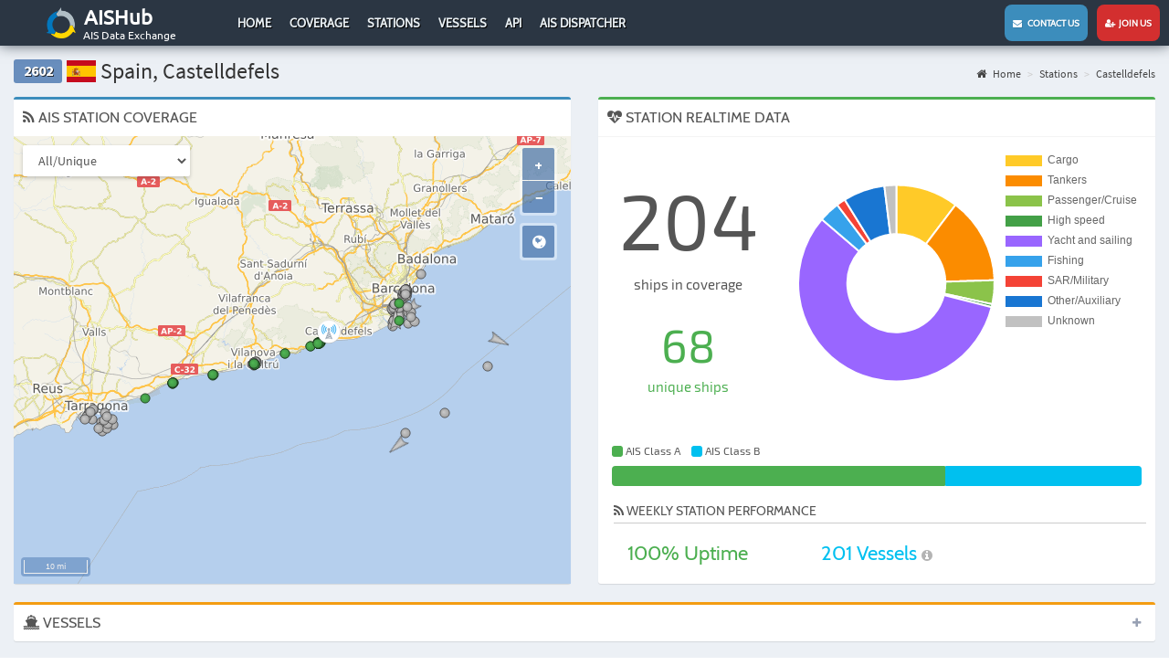

--- FILE ---
content_type: text/html; charset=UTF-8
request_url: https://www.aishub.net/stations/2602?sort=lastUpdate&page=4
body_size: 5279
content:
<!DOCTYPE html>
<html lang="en-US">
<head>
    <meta charset="UTF-8">
    <meta http-equiv="X-UA-Compatible" content="IE=edge">
        <title>AIS Station 2602 - Spain, Castelldefels | AISHub</title>
    <meta http-equiv="X-UA-Compatible" content="IE=edge">
    <meta name="viewport" content="width=device-width, initial-scale=1, user-scalable=no">
    <meta name="msapplication-config" content="none"/>
    <link rel="manifest" href="/manifest.json">
    <link rel="apple-touch-icon" sizes="57x57" href="/images/graphics/launcher/ios/icon-57x57.png">
    <link rel="apple-touch-icon" sizes="60x60" href="/images/graphics/launcher/ios/icon-60x60.png">
    <link rel="apple-touch-icon" sizes="72x72" href="/images/graphics/launcher/ios/icon-72x72.png">
    <link rel="apple-touch-icon" sizes="76x76" href="/images/graphics/launcher/ios/icon-76x76.png">
    <link rel="apple-touch-icon" sizes="114x114" href="/images/graphics/launcher/ios/icon-114x114.png">
    <link rel="apple-touch-icon" sizes="120x120" href="/images/graphics/launcher/ios/icon-120x120.png">
    <link rel="apple-touch-icon" sizes="144x144" href="/images/graphics/launcher/ios/icon-144x144.png">
    <link rel="apple-touch-icon" sizes="152x152" href="/images/graphics/launcher/ios/icon-152x152.png">
    <link rel="apple-touch-icon" sizes="180x180" href="/images/graphics/launcher/ios/icon-180x180.png">
    <link rel="icon" sizes="192x192" href="/images/graphics/launcher/icon-4x.png">
    <meta name="apple-mobile-web-app-capable" content="yes">
    <meta name="apple-mobile-web-app-status-bar-style" content="black">
    <meta name="theme-color" content="#2b3643">
    <meta name="apple-mobile-web-app-title" content="AISHub">

    <!--[if lt IE 9]>
    <script src="https://oss.maxcdn.com/html5shiv/3.7.3/html5shiv.min.js"></script>
    <script src="https://oss.maxcdn.com/respond/1.4.2/respond.min.js"></script>
    <![endif]-->
    <meta name="description" content="Coverage and statistics for AIS Station 2602 - Spain, Castelldefels">
<link href="/assets/347aa147/css/bootstrap.min.css?v=1617177412" rel="stylesheet">
<link href="/assets/1a5a6539/css/font-awesome.min.css?v=1617177412" rel="stylesheet">
<link href="/assets/c66b8aba/css/AdminLTE.min.css?v=1617177412" rel="stylesheet">
<link href="/assets/c66b8aba/css/skins/_all-skins.min.css?v=1617177412" rel="stylesheet">
<link href="/assets/cc817936/css/flag-icon.min.css?v=1617177412" rel="stylesheet">
<link href="/assets/d03b3863/css/app.css?v=1617177412" rel="stylesheet">
<link href="/assets/a798d0de/dataTables.bootstrap.css?v=1617177412" rel="stylesheet">
<link href="/assets/167be817/css/kv-grid.min.css?v=1617177412" rel="stylesheet">
<link href="/assets/dfd7ff50/dist/css/bootstrap-dialog.min.css?v=1617177412" rel="stylesheet">
<link href="/assets/24964c16/css/select2.min.css?v=1617177412" rel="stylesheet">
<link href="/assets/24964c16/css/select2-addl.min.css?v=1617177412" rel="stylesheet">
<link href="/assets/24964c16/css/select2-krajee.min.css?v=1617177412" rel="stylesheet">
<link href="/assets/54c65e04/css/kv-widgets.min.css?v=1617177412" rel="stylesheet">
<style>.bootstrap-dialog .modal-header.bootstrap-dialog-draggable{cursor:move}</style>
<script src="/assets/37ba9f7/js/dialog.min.js?v=1617177412"></script>
<script type="text/javascript">var krajeeDialogDefaults_71c625b2 = {"alert":{"type":"type-info","title":"Information","buttonLabel":"<span class=\"glyphicon glyphicon-ok\"></span> Ok"},"confirm":{"type":"type-warning","title":"Confirmation","btnOKClass":"btn-warning","btnOKLabel":"<span class=\"glyphicon glyphicon-ok\"></span> Ok","btnCancelLabel":"<span class=\"glyphicon glyphicon-ban-circle\"></span> Cancel"},"prompt":{"draggable":false,"title":"Information","buttons":[{"label":"Cancel","icon":"glyphicon glyphicon-ban-circle"},{"label":"Ok","icon":"glyphicon glyphicon-ok","cssClass":"btn-primary"}],"closable":false},"dialog":{"draggable":true,"title":"Information","buttons":[{"label":"Cancel","icon":"glyphicon glyphicon-ban-circle"},{"label":"Ok","icon":"glyphicon glyphicon-ok","cssClass":"btn-primary"}]}};
var krajeeDialog_e48a4427 = {"id":"w1"};
var krajeeDialog=new KrajeeDialog(true,krajeeDialog_e48a4427,krajeeDialogDefaults_71c625b2);
var s2options_d6851687 = {"themeCss":".select2-container--krajee","sizeCss":"","doReset":true,"doToggle":false,"doOrder":false};
window.select2_86412aba = {"minimumResultsForSearch":"Infinity","theme":"krajee","width":"100%","language":"en-US"};

var options = { config: {"language":"en-US_EN-US"} , widgets: {"station":{"id":2602,"statistics":[{"type":"daily","stepUnit":"hour","stepSize":1,"timeFormat":"dd H:mm","timeLabelFormat":"D MMM H:mm"},{"type":"weekly","stepUnit":"day","stepSize":1,"timeFormat":"ddd","timeLabelFormat":"D MMM H:mm"},{"type":"monthly","stepUnit":"week","stepSize":1,"timeFormat":"[Week] w ","timeLabelFormat":"D MMM H:mm"},{"type":"yearly","stepUnit":"month","stepSize":1,"timeFormat":"MMM","timeLabelFormat":"D MMM YYYY"}]},"stationMap":{"id":2602,"lat":"41.275","lon":"1.966","name":"Castelldefels"}}}</script>


        <script>
        (function(i,s,o,g,r,a,m){i['GoogleAnalyticsObject']=r;i[r]=i[r]||function(){
            (i[r].q=i[r].q||[]).push(arguments)},i[r].l=1*new Date();a=s.createElement(o),
            m=s.getElementsByTagName(o)[0];a.async=1;a.src=g;m.parentNode.insertBefore(a,m)
        })(window,document,'script','//www.google-analytics.com/analytics.js','ga');

        ga('create', 'UA-27021448-2', 'auto');
        ga('send', 'pageview');
    </script>
    </head>


<body class="hold-transition layout-top-nav sidebar-mini">
<div class="wrapper">

    <header class="main-header">
    <nav class="navbar navbar-static-top">

        <div class="navbar-header">

            <a href="#" class="mobile-menu-toggle" role="button">
                <span class="sr-only">Toggle navigation</span>
            </a>

            <a href="https://www.aishub.net/" class="logo">
                <img class="logo-large" src="/images/graphics/logo.png" alt="AisHub Logo">                <h1>AISHub</h1>
                <h2>AIS Data Exchange</h2>
            </a>
        </div>
        <div class="desktop">
            <div class="collapse navbar-collapse pull-left " id="navbar-collapse">
                <ul id="w2" class="nav navbar-nav"><li><a href="/">Home</a></li>
<li><a href="/coverage">Coverage</a></li>
<li><a href="/stations">Stations</a></li>
<li><a href="/vessels">Vessels</a></li>
<li><a href="/api">API</a></li>
<li><a href="/ais-dispatcher">AIS Dispatcher</a></li></ul>            </div>
        </div>


        <div class="navbar-custom-menu">
            <ul class="nav navbar-nav">
                <li><a href="/contact" class="contactUs"><i class="fa fa-envelope" aria-hidden="true"></i> &nbsp;&nbsp;Contact us</a></li>
                <li><a href="/join-us" class="joinUs"><i class="fa fa-user-plus" aria-hidden="true"></i> &nbsp;Join us</a></li>
            </ul>

        </div>
    </nav>
</header>


<!-- Left side column. contains the logo and sidebar -->
<aside class="main-sidebar">
        <section class="sidebar">
        <ul class="nav navbar-nav sidebar-menu"><li><a href="/"><span>Home</span></a></li>
<li><a href="/coverage"><span>Coverage</span></a></li>
<li><a href="/stations"><span>Stations</span></a></li>
<li><a href="/vessels"><span>Vessels</span></a></li>
<li><a href="/api"><span>API</span></a></li>
<li><a href="/ais-dispatcher"><span>AIS Dispatcher</span></a></li></ul>    </section>
</aside>


    <div class="content-wrapper">

        
        <section class="content-header">

            <h1><span class="label label-default stationBoxID">2602</span> <span class="flag-icon flag-icon-es"></span> Spain, Castelldefels</h1>

            <ul class="breadcrumb"><li><a href="/"><i class="fa fa-home"></i> Home</a></li>
<li><a href="https://www.aishub.net/stations">Stations</a></li>
<li><a href="https://www.aishub.net/stations/2602">Castelldefels</a></li>
</ul>        </section>

        <section class="content">
            
<div class="row">
    <div class="col-md-6">
        
<div class="box box-primary">
    <div class="box-header">
        <h3 class="box-title"><i class="fa fa-rss"></i> AIS STATION COVERAGE</h3>
    </div>
    <div class="box-body stationMapBox">

        <div id="stationMap"></div>

        <select class="form-control mapTypeSelector">
            <option value="number">All/Unique</option>
            <option value="type">Ship type</option>
            <option value="class">AIS Class</option>
        </select>

        <div id="stationMapPopup" class="row">
            <h1><i class="fa fa-ship"></i> <span id="stationMapShipName"></span></h1>
            <table class="table table-responsive popupTable">
                <tr>
                    <td class="table-label">Sources:</td>
                    <td id="stationMapShipStations">0</td>
                </tr>
            </table>
            <div id="stationMapPopupClose">x</div>
        </div>

    </div>
</div>
    </div>

    <div class="col-md-6">
        <div class="box box-success">
    <div class="box-header with-border">
        <h3 class="box-title"><i class="fa fa-heartbeat stationRealtimeLoader"></i> STATION REALTIME DATA</h3>
    </div>
    <div class="box-body">

        <div class="row">

                        <div class="col-xs-4 stationRealtimeShips">
                <div class="stationRealtimeShipAll">204</div>
                <div class="stationRealtimeShipAllLabel">ships in coverage</div>

                <div class="stationRealtimeShipUnique">68</div>
                <div class="stationRealtimeShipUniqueLabel">unique ships</div>
            </div>


                        <div class="col-xs-8 stationChartContainer">
                <canvas id="realtimeShipType"></canvas>
            </div>


                        <div class="col-xs-12 stationRealtimeClass">
                <div class="legend">
                    <span class="labelColorA"></span> AIS Class A &nbsp;&nbsp;
                    <span class="labelColorB"></span> AIS Class B
                </div>

                <div class="progress" id="stationChart-aistype">
                    <div id="stationRealtimeClassA" class="progress-bar progress-bar-success" role="progressbar"
                         data-toggle="tooltip" title="Class A">
                    </div>
                    <div id="stationRealtimeClassB" class="progress-bar progress-bar-info" role="progressbar" data-toggle="tooltip"
                         title="Class B">
                    </div>
                </div>
            </div>

                        <div class="col-xs-12 stationRealtimeInfo">

                <h3><i class="fa fa-rss" aria-hidden="true"></i> Weekly Station performance</h3>

                <div class="row">
                    <div class="col-xs-4 uptime text-green">
                        <span id="uptime">100</span>% Uptime
                    </div>
                    <div class="col-xs-4 " style="text-decoration: none;
    font-family: Cabin, 'Source Code Pro', sans-serif;
    font-size: 22px;
    line-height: 46px;
    text-align: center;color: #00c0f0">
                        <span id="average1w">201</span> Vessels
                        <i class="fa fa-info-circle" style="font-size: 14px; color: #b4b4b4" data-toggle="tooltip" data-placement="top" title="average number of vessels for last 7 days"> </i>
                    </div>

                                    </div>
            </div>
        </div>
    </div>
</div>    </div>

    <div class="col-md-12">
        
<div class="box box-warning collapsed-box">
    <div class="box-header">
        <h3 class="box-title"><i class="fa fa-ship"></i> VESSELS</h3>
        <div class="box-tools pull-right">
            <button type="button" class="btn btn-box-tool" data-widget="collapse"><i class="fa fa-plus"></i>
            </button>
        </div>
    </div>
    <div class="box-body">
        <div id="w0-pjax" data-pjax-container="" data-pjax-push-state data-pjax-timeout="1000"><div class="kv-loader-overlay"><div class="kv-loader"></div></div><div id="w0" class="grid-view hide-resize" data-krajee-grid="kvGridInit_00000000"><div class="text-right"><div class="summary">Showing <b>25-32</b> of <b>204</b> items.</div></div><div id="w0-container" class="table-responsive kv-grid-container"><table class="table dataTable table-bordered table-striped kv-grid-table kv-table-wrap"><thead>

<tr><th class="sorting"><a href="/stations/2602?sort=mmsi&amp;page=4" data-sort="mmsi">MMSI</a></th><th class="sorting"><a href="/stations/2602?sort=name&amp;page=4" data-sort="name">Name</a></th><th class="sorting"><a href="/stations/2602?sort=sources&amp;page=4" data-sort="sources">Distinct</a></th><th class="sorting_asc"><a class="asc" href="/stations/2602?sort=-lastUpdate&amp;page=4" data-sort="-lastUpdate">Last Update</a></th></tr><tr id="w0-filters" class="filters skip-export"><td><input type="text" class="form-control" name="Ship[mmsi]"></td><td><input type="text" class="form-control" name="Ship[name]"></td><td><div class="kv-plugin-loading loading-ship-sources">&nbsp;</div><select id="ship-sources" class="form-control" name="Ship[sources]" data-s2-options="s2options_d6851687" data-krajee-select2="select2_86412aba" style="display:none">
<option value="0">All</option>
<option value="1">Yes</option>
<option value="-1">No</option>
</select></td><td>&nbsp;</td></tr>

</thead>
<tbody>
<tr data-key="{&quot;SITE&quot;:null,&quot;MMSI&quot;:null}"><td style="width:90px;text-align:center;" data-col-seq="0">228003380</td><td data-col-seq="1">EVE</td><td style="width:40px;text-align:center;" data-col-seq="2"><span class="badge badge bg-green">1</span></td><td style="width:160px;text-align:center;" data-col-seq="3">29-01-2026 18:26 UTC</td></tr>
<tr data-key="{&quot;SITE&quot;:null,&quot;MMSI&quot;:null}"><td style="width:90px;text-align:center;" data-col-seq="0">319638000</td><td data-col-seq="1">KERI LEE 3</td><td style="width:40px;text-align:center;" data-col-seq="2"><span class="badge badge bg-blue">2</span></td><td style="width:160px;text-align:center;" data-col-seq="3">29-01-2026 18:26 UTC</td></tr>
<tr data-key="{&quot;SITE&quot;:null,&quot;MMSI&quot;:null}"><td style="width:90px;text-align:center;" data-col-seq="0">319790000</td><td data-col-seq="1">MP5</td><td style="width:40px;text-align:center;" data-col-seq="2"><span class="badge badge bg-blue">3</span></td><td style="width:160px;text-align:center;" data-col-seq="3">29-01-2026 18:26 UTC</td></tr>
<tr data-key="{&quot;SITE&quot;:null,&quot;MMSI&quot;:null}"><td style="width:90px;text-align:center;" data-col-seq="0">319115800</td><td data-col-seq="1">SOPRANO</td><td style="width:40px;text-align:center;" data-col-seq="2"><span class="badge badge bg-blue">2</span></td><td style="width:160px;text-align:center;" data-col-seq="3">29-01-2026 18:26 UTC</td></tr>
<tr data-key="{&quot;SITE&quot;:null,&quot;MMSI&quot;:null}"><td style="width:90px;text-align:center;" data-col-seq="0">218030490</td><td data-col-seq="1">I GENERI</td><td style="width:40px;text-align:center;" data-col-seq="2"><span class="badge badge bg-green">1</span></td><td style="width:160px;text-align:center;" data-col-seq="3">29-01-2026 18:26 UTC</td></tr>
<tr data-key="{&quot;SITE&quot;:null,&quot;MMSI&quot;:null}"><td style="width:90px;text-align:center;" data-col-seq="0">244001301</td><td data-col-seq="1">ALPINA</td><td style="width:40px;text-align:center;" data-col-seq="2"><span class="badge badge bg-green">1</span></td><td style="width:160px;text-align:center;" data-col-seq="3">29-01-2026 18:26 UTC</td></tr>
<tr data-key="{&quot;SITE&quot;:null,&quot;MMSI&quot;:null}"><td style="width:90px;text-align:center;" data-col-seq="0">225995824</td><td data-col-seq="1">ANNA</td><td style="width:40px;text-align:center;" data-col-seq="2"><span class="badge badge bg-green">1</span></td><td style="width:160px;text-align:center;" data-col-seq="3">29-01-2026 18:26 UTC</td></tr>
<tr data-key="{&quot;SITE&quot;:null,&quot;MMSI&quot;:null}"><td style="width:90px;text-align:center;" data-col-seq="0">319152600</td><td data-col-seq="1">LADY LUCY</td><td style="width:40px;text-align:center;" data-col-seq="2"><span class="badge badge bg-blue">2</span></td><td style="width:160px;text-align:center;" data-col-seq="3">29-01-2026 18:26 UTC</td></tr>
</tbody></table></div><div class="text-center"><div class="dataTables_paginate paging_simple_numbers"><ul class="pagination"><li class="prev"><a href="/stations/2602?sort=lastUpdate&amp;page=3" data-page="2"><i class="fa fa-chevron-left"></i> </a></li>
<li><a href="/stations/2602?sort=lastUpdate&amp;page=2" data-page="1">2</a></li>
<li><a href="/stations/2602?sort=lastUpdate&amp;page=3" data-page="2">3</a></li>
<li class="active"><a href="/stations/2602?sort=lastUpdate&amp;page=4" data-page="3">4</a></li>
<li><a href="/stations/2602?sort=lastUpdate&amp;page=5" data-page="4">5</a></li>
<li><a href="/stations/2602?sort=lastUpdate&amp;page=6" data-page="5">6</a></li>
<li class="next"><a href="/stations/2602?sort=lastUpdate&amp;page=5" data-page="4"><i class="fa fa-chevron-right"></i> </a></li></ul></div></div></div></div>    </div>
</div>    </div>

    <div class="col-md-12">
        
    <div class="box box-success">
        <div class="box-header with-border">
            <h3 class="box-title"><i class="fa fa-bar-chart" aria-hidden="true"></i> DAILY                STATISTICS</h3>
            <div class="box-tools pull-right">
                <button type="button" class="btn btn-box-tool" data-widget="collapse"><i class="fa fa-minus"></i>
                </button>
            </div>
        </div>
        <div class="box-body">

            <div class="overlay" id="dailyLoader">
                <h1 style="color:grey" class="fa fa-refresh fa-spin"></h1>
            </div>

            <div class="stationChartContainer">
                <canvas id="stationStatistics-daily"></canvas>
            </div>

            <table class="chartLegend" id="stationChart-dailyLegend"></table>
        </div>
    </div>


    <div class="box box-success">
        <div class="box-header with-border">
            <h3 class="box-title"><i class="fa fa-bar-chart" aria-hidden="true"></i> WEEKLY                STATISTICS</h3>
            <div class="box-tools pull-right">
                <button type="button" class="btn btn-box-tool" data-widget="collapse"><i class="fa fa-minus"></i>
                </button>
            </div>
        </div>
        <div class="box-body">

            <div class="overlay" id="weeklyLoader">
                <h1 style="color:grey" class="fa fa-refresh fa-spin"></h1>
            </div>

            <div class="stationChartContainer">
                <canvas id="stationStatistics-weekly"></canvas>
            </div>

            <table class="chartLegend" id="stationChart-weeklyLegend"></table>
        </div>
    </div>


    <div class="box box-success">
        <div class="box-header with-border">
            <h3 class="box-title"><i class="fa fa-bar-chart" aria-hidden="true"></i> MONTHLY                STATISTICS</h3>
            <div class="box-tools pull-right">
                <button type="button" class="btn btn-box-tool" data-widget="collapse"><i class="fa fa-minus"></i>
                </button>
            </div>
        </div>
        <div class="box-body">

            <div class="overlay" id="monthlyLoader">
                <h1 style="color:grey" class="fa fa-refresh fa-spin"></h1>
            </div>

            <div class="stationChartContainer">
                <canvas id="stationStatistics-monthly"></canvas>
            </div>

            <table class="chartLegend" id="stationChart-monthlyLegend"></table>
        </div>
    </div>


    <div class="box box-success">
        <div class="box-header with-border">
            <h3 class="box-title"><i class="fa fa-bar-chart" aria-hidden="true"></i> YEARLY                STATISTICS</h3>
            <div class="box-tools pull-right">
                <button type="button" class="btn btn-box-tool" data-widget="collapse"><i class="fa fa-minus"></i>
                </button>
            </div>
        </div>
        <div class="box-body">

            <div class="overlay" id="yearlyLoader">
                <h1 style="color:grey" class="fa fa-refresh fa-spin"></h1>
            </div>

            <div class="stationChartContainer">
                <canvas id="stationStatistics-yearly"></canvas>
            </div>

            <table class="chartLegend" id="stationChart-yearlyLegend"></table>
        </div>
    </div>

    </div>
</div>        </section>

                </div>

    
<footer class="main-footer">
    <ul class="social">
        <li><a href="https://www.facebook.com/aishub/" target="_blank"><img src="/images/graphics/facebook.svg" width="24px" height="24px" alt=""></a></li>
        <li><a href="https://twitter.com/AISHUB1" target="_blank"><img src="/images/graphics/twitter.svg" width="24px" height="24px" alt=""></a></li>
        <li class="privacy"><a href="https://www.aishub.net/privacy">Privacy Policy</a></li>
        <li class="privacy"><a href="https://www.aishub.net/aishub-stats">AISHub Stats</a></li>
    </ul>
</footer>

</div>




<script src="/assets/5f850d5b/jquery.min.js?v=1617177412"></script>
<script src="/assets/ff675a50/yii.js?v=1617177412"></script>
<script src="/assets/347aa147/js/bootstrap.min.js?v=1617177412"></script>
<script src="/assets/c66b8aba/js/app.min.js?v=1617177412"></script>
<script src="/assets/951d44f2/Chart.bundle.min.js?v=1617177412"></script>
<script src="/assets/3de7b5c3/jquery-numerator.js?v=1617177412"></script>
<script src="/assets/d03b3863/js/app.js?v=1617177412"></script>
<script src="/assets/d03b3863/js/lib/ol.js?v=1617177412"></script>
<script src="/assets/d03b3863/js/station-map.js?v=1617177412"></script>
<script src="/assets/d03b3863/js/station.js?v=1617177412"></script>
<script src="/assets/dfd7ff50/dist/js/bootstrap-dialog.min.js?v=1617177412"></script>
<script src="/assets/37ba9f7/js/dialog-yii.min.js?v=1617177412"></script>
<script src="/assets/ff675a50/yii.gridView.js?v=1617177412"></script>
<script src="/assets/24964c16/js/select2.full.min.js?v=1617177412"></script>
<script src="/assets/24964c16/js/select2-krajee.min.js?v=1617177412"></script>
<script src="/assets/54c65e04/js/kv-widgets.min.js?v=1617177412"></script>
<script src="/assets/10b9a4ad/jquery.pjax.js?v=1617177412"></script>
<script type="text/javascript">jQuery(function ($) {
krajeeYiiConfirm('krajeeDialog');
var kvGridInit_00000000=function(){

};
kvGridInit_00000000();
jQuery("#w0-pjax").on('pjax:timeout', function(e){e.preventDefault()}).off('pjax:complete.4736a4e4').on('pjax:complete.4736a4e4', function(){setTimeout(kvGridInit_00000000, 2500);
});
jQuery('#w0').yiiGridView({"filterUrl":"\/stations\/2602?sort=lastUpdate\u0026page=4","filterSelector":"#w0-filters input, #w0-filters select"});
if (jQuery('#ship-sources').data('select2')) { jQuery('#ship-sources').select2('destroy'); }
jQuery.when(jQuery('#ship-sources').select2(select2_86412aba)).done(initS2Loading('ship-sources','s2options_d6851687'));

jQuery(document).pjax("#w0-pjax a", {"push":true,"replace":false,"timeout":1000,"scrollTo":false,"container":"#w0-pjax"});
jQuery(document).on("submit", "#w0-pjax form[data-pjax]", function (event) {jQuery.pjax.submit(event, {"push":true,"replace":false,"timeout":1000,"scrollTo":false,"container":"#w0-pjax"});});
});</script></body>
</html>


--- FILE ---
content_type: text/plain
request_url: https://www.google-analytics.com/j/collect?v=1&_v=j102&a=803026820&t=pageview&_s=1&dl=https%3A%2F%2Fwww.aishub.net%2Fstations%2F2602%3Fsort%3DlastUpdate%26page%3D4&ul=en-us%40posix&dt=AIS%20Station%202602%20-%20Spain%2C%20Castelldefels%20%7C%20AISHub&sr=1280x720&vp=1280x720&_u=IEBAAEABAAAAACAAI~&jid=763064365&gjid=960025463&cid=1906118177.1769711486&tid=UA-27021448-2&_gid=471581280.1769711486&_r=1&_slc=1&z=281207868
body_size: -450
content:
2,cG-BJELXBYPBQ